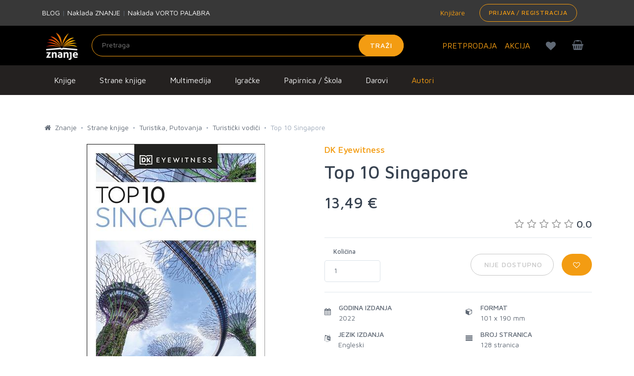

--- FILE ---
content_type: text/html; charset=utf-8
request_url: https://www.google.com/recaptcha/api2/anchor?ar=1&k=6LdUT3ooAAAAAFGUkWvjIv4imTFf82-Hrm0xfgj1&co=aHR0cHM6Ly96bmFuamUuaHI6NDQz&hl=en&v=PoyoqOPhxBO7pBk68S4YbpHZ&size=invisible&sa=submit&anchor-ms=20000&execute-ms=30000&cb=vnpgkxqqb7mj
body_size: 48493
content:
<!DOCTYPE HTML><html dir="ltr" lang="en"><head><meta http-equiv="Content-Type" content="text/html; charset=UTF-8">
<meta http-equiv="X-UA-Compatible" content="IE=edge">
<title>reCAPTCHA</title>
<style type="text/css">
/* cyrillic-ext */
@font-face {
  font-family: 'Roboto';
  font-style: normal;
  font-weight: 400;
  font-stretch: 100%;
  src: url(//fonts.gstatic.com/s/roboto/v48/KFO7CnqEu92Fr1ME7kSn66aGLdTylUAMa3GUBHMdazTgWw.woff2) format('woff2');
  unicode-range: U+0460-052F, U+1C80-1C8A, U+20B4, U+2DE0-2DFF, U+A640-A69F, U+FE2E-FE2F;
}
/* cyrillic */
@font-face {
  font-family: 'Roboto';
  font-style: normal;
  font-weight: 400;
  font-stretch: 100%;
  src: url(//fonts.gstatic.com/s/roboto/v48/KFO7CnqEu92Fr1ME7kSn66aGLdTylUAMa3iUBHMdazTgWw.woff2) format('woff2');
  unicode-range: U+0301, U+0400-045F, U+0490-0491, U+04B0-04B1, U+2116;
}
/* greek-ext */
@font-face {
  font-family: 'Roboto';
  font-style: normal;
  font-weight: 400;
  font-stretch: 100%;
  src: url(//fonts.gstatic.com/s/roboto/v48/KFO7CnqEu92Fr1ME7kSn66aGLdTylUAMa3CUBHMdazTgWw.woff2) format('woff2');
  unicode-range: U+1F00-1FFF;
}
/* greek */
@font-face {
  font-family: 'Roboto';
  font-style: normal;
  font-weight: 400;
  font-stretch: 100%;
  src: url(//fonts.gstatic.com/s/roboto/v48/KFO7CnqEu92Fr1ME7kSn66aGLdTylUAMa3-UBHMdazTgWw.woff2) format('woff2');
  unicode-range: U+0370-0377, U+037A-037F, U+0384-038A, U+038C, U+038E-03A1, U+03A3-03FF;
}
/* math */
@font-face {
  font-family: 'Roboto';
  font-style: normal;
  font-weight: 400;
  font-stretch: 100%;
  src: url(//fonts.gstatic.com/s/roboto/v48/KFO7CnqEu92Fr1ME7kSn66aGLdTylUAMawCUBHMdazTgWw.woff2) format('woff2');
  unicode-range: U+0302-0303, U+0305, U+0307-0308, U+0310, U+0312, U+0315, U+031A, U+0326-0327, U+032C, U+032F-0330, U+0332-0333, U+0338, U+033A, U+0346, U+034D, U+0391-03A1, U+03A3-03A9, U+03B1-03C9, U+03D1, U+03D5-03D6, U+03F0-03F1, U+03F4-03F5, U+2016-2017, U+2034-2038, U+203C, U+2040, U+2043, U+2047, U+2050, U+2057, U+205F, U+2070-2071, U+2074-208E, U+2090-209C, U+20D0-20DC, U+20E1, U+20E5-20EF, U+2100-2112, U+2114-2115, U+2117-2121, U+2123-214F, U+2190, U+2192, U+2194-21AE, U+21B0-21E5, U+21F1-21F2, U+21F4-2211, U+2213-2214, U+2216-22FF, U+2308-230B, U+2310, U+2319, U+231C-2321, U+2336-237A, U+237C, U+2395, U+239B-23B7, U+23D0, U+23DC-23E1, U+2474-2475, U+25AF, U+25B3, U+25B7, U+25BD, U+25C1, U+25CA, U+25CC, U+25FB, U+266D-266F, U+27C0-27FF, U+2900-2AFF, U+2B0E-2B11, U+2B30-2B4C, U+2BFE, U+3030, U+FF5B, U+FF5D, U+1D400-1D7FF, U+1EE00-1EEFF;
}
/* symbols */
@font-face {
  font-family: 'Roboto';
  font-style: normal;
  font-weight: 400;
  font-stretch: 100%;
  src: url(//fonts.gstatic.com/s/roboto/v48/KFO7CnqEu92Fr1ME7kSn66aGLdTylUAMaxKUBHMdazTgWw.woff2) format('woff2');
  unicode-range: U+0001-000C, U+000E-001F, U+007F-009F, U+20DD-20E0, U+20E2-20E4, U+2150-218F, U+2190, U+2192, U+2194-2199, U+21AF, U+21E6-21F0, U+21F3, U+2218-2219, U+2299, U+22C4-22C6, U+2300-243F, U+2440-244A, U+2460-24FF, U+25A0-27BF, U+2800-28FF, U+2921-2922, U+2981, U+29BF, U+29EB, U+2B00-2BFF, U+4DC0-4DFF, U+FFF9-FFFB, U+10140-1018E, U+10190-1019C, U+101A0, U+101D0-101FD, U+102E0-102FB, U+10E60-10E7E, U+1D2C0-1D2D3, U+1D2E0-1D37F, U+1F000-1F0FF, U+1F100-1F1AD, U+1F1E6-1F1FF, U+1F30D-1F30F, U+1F315, U+1F31C, U+1F31E, U+1F320-1F32C, U+1F336, U+1F378, U+1F37D, U+1F382, U+1F393-1F39F, U+1F3A7-1F3A8, U+1F3AC-1F3AF, U+1F3C2, U+1F3C4-1F3C6, U+1F3CA-1F3CE, U+1F3D4-1F3E0, U+1F3ED, U+1F3F1-1F3F3, U+1F3F5-1F3F7, U+1F408, U+1F415, U+1F41F, U+1F426, U+1F43F, U+1F441-1F442, U+1F444, U+1F446-1F449, U+1F44C-1F44E, U+1F453, U+1F46A, U+1F47D, U+1F4A3, U+1F4B0, U+1F4B3, U+1F4B9, U+1F4BB, U+1F4BF, U+1F4C8-1F4CB, U+1F4D6, U+1F4DA, U+1F4DF, U+1F4E3-1F4E6, U+1F4EA-1F4ED, U+1F4F7, U+1F4F9-1F4FB, U+1F4FD-1F4FE, U+1F503, U+1F507-1F50B, U+1F50D, U+1F512-1F513, U+1F53E-1F54A, U+1F54F-1F5FA, U+1F610, U+1F650-1F67F, U+1F687, U+1F68D, U+1F691, U+1F694, U+1F698, U+1F6AD, U+1F6B2, U+1F6B9-1F6BA, U+1F6BC, U+1F6C6-1F6CF, U+1F6D3-1F6D7, U+1F6E0-1F6EA, U+1F6F0-1F6F3, U+1F6F7-1F6FC, U+1F700-1F7FF, U+1F800-1F80B, U+1F810-1F847, U+1F850-1F859, U+1F860-1F887, U+1F890-1F8AD, U+1F8B0-1F8BB, U+1F8C0-1F8C1, U+1F900-1F90B, U+1F93B, U+1F946, U+1F984, U+1F996, U+1F9E9, U+1FA00-1FA6F, U+1FA70-1FA7C, U+1FA80-1FA89, U+1FA8F-1FAC6, U+1FACE-1FADC, U+1FADF-1FAE9, U+1FAF0-1FAF8, U+1FB00-1FBFF;
}
/* vietnamese */
@font-face {
  font-family: 'Roboto';
  font-style: normal;
  font-weight: 400;
  font-stretch: 100%;
  src: url(//fonts.gstatic.com/s/roboto/v48/KFO7CnqEu92Fr1ME7kSn66aGLdTylUAMa3OUBHMdazTgWw.woff2) format('woff2');
  unicode-range: U+0102-0103, U+0110-0111, U+0128-0129, U+0168-0169, U+01A0-01A1, U+01AF-01B0, U+0300-0301, U+0303-0304, U+0308-0309, U+0323, U+0329, U+1EA0-1EF9, U+20AB;
}
/* latin-ext */
@font-face {
  font-family: 'Roboto';
  font-style: normal;
  font-weight: 400;
  font-stretch: 100%;
  src: url(//fonts.gstatic.com/s/roboto/v48/KFO7CnqEu92Fr1ME7kSn66aGLdTylUAMa3KUBHMdazTgWw.woff2) format('woff2');
  unicode-range: U+0100-02BA, U+02BD-02C5, U+02C7-02CC, U+02CE-02D7, U+02DD-02FF, U+0304, U+0308, U+0329, U+1D00-1DBF, U+1E00-1E9F, U+1EF2-1EFF, U+2020, U+20A0-20AB, U+20AD-20C0, U+2113, U+2C60-2C7F, U+A720-A7FF;
}
/* latin */
@font-face {
  font-family: 'Roboto';
  font-style: normal;
  font-weight: 400;
  font-stretch: 100%;
  src: url(//fonts.gstatic.com/s/roboto/v48/KFO7CnqEu92Fr1ME7kSn66aGLdTylUAMa3yUBHMdazQ.woff2) format('woff2');
  unicode-range: U+0000-00FF, U+0131, U+0152-0153, U+02BB-02BC, U+02C6, U+02DA, U+02DC, U+0304, U+0308, U+0329, U+2000-206F, U+20AC, U+2122, U+2191, U+2193, U+2212, U+2215, U+FEFF, U+FFFD;
}
/* cyrillic-ext */
@font-face {
  font-family: 'Roboto';
  font-style: normal;
  font-weight: 500;
  font-stretch: 100%;
  src: url(//fonts.gstatic.com/s/roboto/v48/KFO7CnqEu92Fr1ME7kSn66aGLdTylUAMa3GUBHMdazTgWw.woff2) format('woff2');
  unicode-range: U+0460-052F, U+1C80-1C8A, U+20B4, U+2DE0-2DFF, U+A640-A69F, U+FE2E-FE2F;
}
/* cyrillic */
@font-face {
  font-family: 'Roboto';
  font-style: normal;
  font-weight: 500;
  font-stretch: 100%;
  src: url(//fonts.gstatic.com/s/roboto/v48/KFO7CnqEu92Fr1ME7kSn66aGLdTylUAMa3iUBHMdazTgWw.woff2) format('woff2');
  unicode-range: U+0301, U+0400-045F, U+0490-0491, U+04B0-04B1, U+2116;
}
/* greek-ext */
@font-face {
  font-family: 'Roboto';
  font-style: normal;
  font-weight: 500;
  font-stretch: 100%;
  src: url(//fonts.gstatic.com/s/roboto/v48/KFO7CnqEu92Fr1ME7kSn66aGLdTylUAMa3CUBHMdazTgWw.woff2) format('woff2');
  unicode-range: U+1F00-1FFF;
}
/* greek */
@font-face {
  font-family: 'Roboto';
  font-style: normal;
  font-weight: 500;
  font-stretch: 100%;
  src: url(//fonts.gstatic.com/s/roboto/v48/KFO7CnqEu92Fr1ME7kSn66aGLdTylUAMa3-UBHMdazTgWw.woff2) format('woff2');
  unicode-range: U+0370-0377, U+037A-037F, U+0384-038A, U+038C, U+038E-03A1, U+03A3-03FF;
}
/* math */
@font-face {
  font-family: 'Roboto';
  font-style: normal;
  font-weight: 500;
  font-stretch: 100%;
  src: url(//fonts.gstatic.com/s/roboto/v48/KFO7CnqEu92Fr1ME7kSn66aGLdTylUAMawCUBHMdazTgWw.woff2) format('woff2');
  unicode-range: U+0302-0303, U+0305, U+0307-0308, U+0310, U+0312, U+0315, U+031A, U+0326-0327, U+032C, U+032F-0330, U+0332-0333, U+0338, U+033A, U+0346, U+034D, U+0391-03A1, U+03A3-03A9, U+03B1-03C9, U+03D1, U+03D5-03D6, U+03F0-03F1, U+03F4-03F5, U+2016-2017, U+2034-2038, U+203C, U+2040, U+2043, U+2047, U+2050, U+2057, U+205F, U+2070-2071, U+2074-208E, U+2090-209C, U+20D0-20DC, U+20E1, U+20E5-20EF, U+2100-2112, U+2114-2115, U+2117-2121, U+2123-214F, U+2190, U+2192, U+2194-21AE, U+21B0-21E5, U+21F1-21F2, U+21F4-2211, U+2213-2214, U+2216-22FF, U+2308-230B, U+2310, U+2319, U+231C-2321, U+2336-237A, U+237C, U+2395, U+239B-23B7, U+23D0, U+23DC-23E1, U+2474-2475, U+25AF, U+25B3, U+25B7, U+25BD, U+25C1, U+25CA, U+25CC, U+25FB, U+266D-266F, U+27C0-27FF, U+2900-2AFF, U+2B0E-2B11, U+2B30-2B4C, U+2BFE, U+3030, U+FF5B, U+FF5D, U+1D400-1D7FF, U+1EE00-1EEFF;
}
/* symbols */
@font-face {
  font-family: 'Roboto';
  font-style: normal;
  font-weight: 500;
  font-stretch: 100%;
  src: url(//fonts.gstatic.com/s/roboto/v48/KFO7CnqEu92Fr1ME7kSn66aGLdTylUAMaxKUBHMdazTgWw.woff2) format('woff2');
  unicode-range: U+0001-000C, U+000E-001F, U+007F-009F, U+20DD-20E0, U+20E2-20E4, U+2150-218F, U+2190, U+2192, U+2194-2199, U+21AF, U+21E6-21F0, U+21F3, U+2218-2219, U+2299, U+22C4-22C6, U+2300-243F, U+2440-244A, U+2460-24FF, U+25A0-27BF, U+2800-28FF, U+2921-2922, U+2981, U+29BF, U+29EB, U+2B00-2BFF, U+4DC0-4DFF, U+FFF9-FFFB, U+10140-1018E, U+10190-1019C, U+101A0, U+101D0-101FD, U+102E0-102FB, U+10E60-10E7E, U+1D2C0-1D2D3, U+1D2E0-1D37F, U+1F000-1F0FF, U+1F100-1F1AD, U+1F1E6-1F1FF, U+1F30D-1F30F, U+1F315, U+1F31C, U+1F31E, U+1F320-1F32C, U+1F336, U+1F378, U+1F37D, U+1F382, U+1F393-1F39F, U+1F3A7-1F3A8, U+1F3AC-1F3AF, U+1F3C2, U+1F3C4-1F3C6, U+1F3CA-1F3CE, U+1F3D4-1F3E0, U+1F3ED, U+1F3F1-1F3F3, U+1F3F5-1F3F7, U+1F408, U+1F415, U+1F41F, U+1F426, U+1F43F, U+1F441-1F442, U+1F444, U+1F446-1F449, U+1F44C-1F44E, U+1F453, U+1F46A, U+1F47D, U+1F4A3, U+1F4B0, U+1F4B3, U+1F4B9, U+1F4BB, U+1F4BF, U+1F4C8-1F4CB, U+1F4D6, U+1F4DA, U+1F4DF, U+1F4E3-1F4E6, U+1F4EA-1F4ED, U+1F4F7, U+1F4F9-1F4FB, U+1F4FD-1F4FE, U+1F503, U+1F507-1F50B, U+1F50D, U+1F512-1F513, U+1F53E-1F54A, U+1F54F-1F5FA, U+1F610, U+1F650-1F67F, U+1F687, U+1F68D, U+1F691, U+1F694, U+1F698, U+1F6AD, U+1F6B2, U+1F6B9-1F6BA, U+1F6BC, U+1F6C6-1F6CF, U+1F6D3-1F6D7, U+1F6E0-1F6EA, U+1F6F0-1F6F3, U+1F6F7-1F6FC, U+1F700-1F7FF, U+1F800-1F80B, U+1F810-1F847, U+1F850-1F859, U+1F860-1F887, U+1F890-1F8AD, U+1F8B0-1F8BB, U+1F8C0-1F8C1, U+1F900-1F90B, U+1F93B, U+1F946, U+1F984, U+1F996, U+1F9E9, U+1FA00-1FA6F, U+1FA70-1FA7C, U+1FA80-1FA89, U+1FA8F-1FAC6, U+1FACE-1FADC, U+1FADF-1FAE9, U+1FAF0-1FAF8, U+1FB00-1FBFF;
}
/* vietnamese */
@font-face {
  font-family: 'Roboto';
  font-style: normal;
  font-weight: 500;
  font-stretch: 100%;
  src: url(//fonts.gstatic.com/s/roboto/v48/KFO7CnqEu92Fr1ME7kSn66aGLdTylUAMa3OUBHMdazTgWw.woff2) format('woff2');
  unicode-range: U+0102-0103, U+0110-0111, U+0128-0129, U+0168-0169, U+01A0-01A1, U+01AF-01B0, U+0300-0301, U+0303-0304, U+0308-0309, U+0323, U+0329, U+1EA0-1EF9, U+20AB;
}
/* latin-ext */
@font-face {
  font-family: 'Roboto';
  font-style: normal;
  font-weight: 500;
  font-stretch: 100%;
  src: url(//fonts.gstatic.com/s/roboto/v48/KFO7CnqEu92Fr1ME7kSn66aGLdTylUAMa3KUBHMdazTgWw.woff2) format('woff2');
  unicode-range: U+0100-02BA, U+02BD-02C5, U+02C7-02CC, U+02CE-02D7, U+02DD-02FF, U+0304, U+0308, U+0329, U+1D00-1DBF, U+1E00-1E9F, U+1EF2-1EFF, U+2020, U+20A0-20AB, U+20AD-20C0, U+2113, U+2C60-2C7F, U+A720-A7FF;
}
/* latin */
@font-face {
  font-family: 'Roboto';
  font-style: normal;
  font-weight: 500;
  font-stretch: 100%;
  src: url(//fonts.gstatic.com/s/roboto/v48/KFO7CnqEu92Fr1ME7kSn66aGLdTylUAMa3yUBHMdazQ.woff2) format('woff2');
  unicode-range: U+0000-00FF, U+0131, U+0152-0153, U+02BB-02BC, U+02C6, U+02DA, U+02DC, U+0304, U+0308, U+0329, U+2000-206F, U+20AC, U+2122, U+2191, U+2193, U+2212, U+2215, U+FEFF, U+FFFD;
}
/* cyrillic-ext */
@font-face {
  font-family: 'Roboto';
  font-style: normal;
  font-weight: 900;
  font-stretch: 100%;
  src: url(//fonts.gstatic.com/s/roboto/v48/KFO7CnqEu92Fr1ME7kSn66aGLdTylUAMa3GUBHMdazTgWw.woff2) format('woff2');
  unicode-range: U+0460-052F, U+1C80-1C8A, U+20B4, U+2DE0-2DFF, U+A640-A69F, U+FE2E-FE2F;
}
/* cyrillic */
@font-face {
  font-family: 'Roboto';
  font-style: normal;
  font-weight: 900;
  font-stretch: 100%;
  src: url(//fonts.gstatic.com/s/roboto/v48/KFO7CnqEu92Fr1ME7kSn66aGLdTylUAMa3iUBHMdazTgWw.woff2) format('woff2');
  unicode-range: U+0301, U+0400-045F, U+0490-0491, U+04B0-04B1, U+2116;
}
/* greek-ext */
@font-face {
  font-family: 'Roboto';
  font-style: normal;
  font-weight: 900;
  font-stretch: 100%;
  src: url(//fonts.gstatic.com/s/roboto/v48/KFO7CnqEu92Fr1ME7kSn66aGLdTylUAMa3CUBHMdazTgWw.woff2) format('woff2');
  unicode-range: U+1F00-1FFF;
}
/* greek */
@font-face {
  font-family: 'Roboto';
  font-style: normal;
  font-weight: 900;
  font-stretch: 100%;
  src: url(//fonts.gstatic.com/s/roboto/v48/KFO7CnqEu92Fr1ME7kSn66aGLdTylUAMa3-UBHMdazTgWw.woff2) format('woff2');
  unicode-range: U+0370-0377, U+037A-037F, U+0384-038A, U+038C, U+038E-03A1, U+03A3-03FF;
}
/* math */
@font-face {
  font-family: 'Roboto';
  font-style: normal;
  font-weight: 900;
  font-stretch: 100%;
  src: url(//fonts.gstatic.com/s/roboto/v48/KFO7CnqEu92Fr1ME7kSn66aGLdTylUAMawCUBHMdazTgWw.woff2) format('woff2');
  unicode-range: U+0302-0303, U+0305, U+0307-0308, U+0310, U+0312, U+0315, U+031A, U+0326-0327, U+032C, U+032F-0330, U+0332-0333, U+0338, U+033A, U+0346, U+034D, U+0391-03A1, U+03A3-03A9, U+03B1-03C9, U+03D1, U+03D5-03D6, U+03F0-03F1, U+03F4-03F5, U+2016-2017, U+2034-2038, U+203C, U+2040, U+2043, U+2047, U+2050, U+2057, U+205F, U+2070-2071, U+2074-208E, U+2090-209C, U+20D0-20DC, U+20E1, U+20E5-20EF, U+2100-2112, U+2114-2115, U+2117-2121, U+2123-214F, U+2190, U+2192, U+2194-21AE, U+21B0-21E5, U+21F1-21F2, U+21F4-2211, U+2213-2214, U+2216-22FF, U+2308-230B, U+2310, U+2319, U+231C-2321, U+2336-237A, U+237C, U+2395, U+239B-23B7, U+23D0, U+23DC-23E1, U+2474-2475, U+25AF, U+25B3, U+25B7, U+25BD, U+25C1, U+25CA, U+25CC, U+25FB, U+266D-266F, U+27C0-27FF, U+2900-2AFF, U+2B0E-2B11, U+2B30-2B4C, U+2BFE, U+3030, U+FF5B, U+FF5D, U+1D400-1D7FF, U+1EE00-1EEFF;
}
/* symbols */
@font-face {
  font-family: 'Roboto';
  font-style: normal;
  font-weight: 900;
  font-stretch: 100%;
  src: url(//fonts.gstatic.com/s/roboto/v48/KFO7CnqEu92Fr1ME7kSn66aGLdTylUAMaxKUBHMdazTgWw.woff2) format('woff2');
  unicode-range: U+0001-000C, U+000E-001F, U+007F-009F, U+20DD-20E0, U+20E2-20E4, U+2150-218F, U+2190, U+2192, U+2194-2199, U+21AF, U+21E6-21F0, U+21F3, U+2218-2219, U+2299, U+22C4-22C6, U+2300-243F, U+2440-244A, U+2460-24FF, U+25A0-27BF, U+2800-28FF, U+2921-2922, U+2981, U+29BF, U+29EB, U+2B00-2BFF, U+4DC0-4DFF, U+FFF9-FFFB, U+10140-1018E, U+10190-1019C, U+101A0, U+101D0-101FD, U+102E0-102FB, U+10E60-10E7E, U+1D2C0-1D2D3, U+1D2E0-1D37F, U+1F000-1F0FF, U+1F100-1F1AD, U+1F1E6-1F1FF, U+1F30D-1F30F, U+1F315, U+1F31C, U+1F31E, U+1F320-1F32C, U+1F336, U+1F378, U+1F37D, U+1F382, U+1F393-1F39F, U+1F3A7-1F3A8, U+1F3AC-1F3AF, U+1F3C2, U+1F3C4-1F3C6, U+1F3CA-1F3CE, U+1F3D4-1F3E0, U+1F3ED, U+1F3F1-1F3F3, U+1F3F5-1F3F7, U+1F408, U+1F415, U+1F41F, U+1F426, U+1F43F, U+1F441-1F442, U+1F444, U+1F446-1F449, U+1F44C-1F44E, U+1F453, U+1F46A, U+1F47D, U+1F4A3, U+1F4B0, U+1F4B3, U+1F4B9, U+1F4BB, U+1F4BF, U+1F4C8-1F4CB, U+1F4D6, U+1F4DA, U+1F4DF, U+1F4E3-1F4E6, U+1F4EA-1F4ED, U+1F4F7, U+1F4F9-1F4FB, U+1F4FD-1F4FE, U+1F503, U+1F507-1F50B, U+1F50D, U+1F512-1F513, U+1F53E-1F54A, U+1F54F-1F5FA, U+1F610, U+1F650-1F67F, U+1F687, U+1F68D, U+1F691, U+1F694, U+1F698, U+1F6AD, U+1F6B2, U+1F6B9-1F6BA, U+1F6BC, U+1F6C6-1F6CF, U+1F6D3-1F6D7, U+1F6E0-1F6EA, U+1F6F0-1F6F3, U+1F6F7-1F6FC, U+1F700-1F7FF, U+1F800-1F80B, U+1F810-1F847, U+1F850-1F859, U+1F860-1F887, U+1F890-1F8AD, U+1F8B0-1F8BB, U+1F8C0-1F8C1, U+1F900-1F90B, U+1F93B, U+1F946, U+1F984, U+1F996, U+1F9E9, U+1FA00-1FA6F, U+1FA70-1FA7C, U+1FA80-1FA89, U+1FA8F-1FAC6, U+1FACE-1FADC, U+1FADF-1FAE9, U+1FAF0-1FAF8, U+1FB00-1FBFF;
}
/* vietnamese */
@font-face {
  font-family: 'Roboto';
  font-style: normal;
  font-weight: 900;
  font-stretch: 100%;
  src: url(//fonts.gstatic.com/s/roboto/v48/KFO7CnqEu92Fr1ME7kSn66aGLdTylUAMa3OUBHMdazTgWw.woff2) format('woff2');
  unicode-range: U+0102-0103, U+0110-0111, U+0128-0129, U+0168-0169, U+01A0-01A1, U+01AF-01B0, U+0300-0301, U+0303-0304, U+0308-0309, U+0323, U+0329, U+1EA0-1EF9, U+20AB;
}
/* latin-ext */
@font-face {
  font-family: 'Roboto';
  font-style: normal;
  font-weight: 900;
  font-stretch: 100%;
  src: url(//fonts.gstatic.com/s/roboto/v48/KFO7CnqEu92Fr1ME7kSn66aGLdTylUAMa3KUBHMdazTgWw.woff2) format('woff2');
  unicode-range: U+0100-02BA, U+02BD-02C5, U+02C7-02CC, U+02CE-02D7, U+02DD-02FF, U+0304, U+0308, U+0329, U+1D00-1DBF, U+1E00-1E9F, U+1EF2-1EFF, U+2020, U+20A0-20AB, U+20AD-20C0, U+2113, U+2C60-2C7F, U+A720-A7FF;
}
/* latin */
@font-face {
  font-family: 'Roboto';
  font-style: normal;
  font-weight: 900;
  font-stretch: 100%;
  src: url(//fonts.gstatic.com/s/roboto/v48/KFO7CnqEu92Fr1ME7kSn66aGLdTylUAMa3yUBHMdazQ.woff2) format('woff2');
  unicode-range: U+0000-00FF, U+0131, U+0152-0153, U+02BB-02BC, U+02C6, U+02DA, U+02DC, U+0304, U+0308, U+0329, U+2000-206F, U+20AC, U+2122, U+2191, U+2193, U+2212, U+2215, U+FEFF, U+FFFD;
}

</style>
<link rel="stylesheet" type="text/css" href="https://www.gstatic.com/recaptcha/releases/PoyoqOPhxBO7pBk68S4YbpHZ/styles__ltr.css">
<script nonce="Sa-WXhsQmh46-1lJiGDrKg" type="text/javascript">window['__recaptcha_api'] = 'https://www.google.com/recaptcha/api2/';</script>
<script type="text/javascript" src="https://www.gstatic.com/recaptcha/releases/PoyoqOPhxBO7pBk68S4YbpHZ/recaptcha__en.js" nonce="Sa-WXhsQmh46-1lJiGDrKg">
      
    </script></head>
<body><div id="rc-anchor-alert" class="rc-anchor-alert"></div>
<input type="hidden" id="recaptcha-token" value="[base64]">
<script type="text/javascript" nonce="Sa-WXhsQmh46-1lJiGDrKg">
      recaptcha.anchor.Main.init("[\x22ainput\x22,[\x22bgdata\x22,\x22\x22,\[base64]/[base64]/[base64]/[base64]/cjw8ejpyPj4+eil9Y2F0Y2gobCl7dGhyb3cgbDt9fSxIPWZ1bmN0aW9uKHcsdCx6KXtpZih3PT0xOTR8fHc9PTIwOCl0LnZbd10/dC52W3ddLmNvbmNhdCh6KTp0LnZbd109b2Yoeix0KTtlbHNle2lmKHQuYkImJnchPTMxNylyZXR1cm47dz09NjZ8fHc9PTEyMnx8dz09NDcwfHx3PT00NHx8dz09NDE2fHx3PT0zOTd8fHc9PTQyMXx8dz09Njh8fHc9PTcwfHx3PT0xODQ/[base64]/[base64]/[base64]/bmV3IGRbVl0oSlswXSk6cD09Mj9uZXcgZFtWXShKWzBdLEpbMV0pOnA9PTM/bmV3IGRbVl0oSlswXSxKWzFdLEpbMl0pOnA9PTQ/[base64]/[base64]/[base64]/[base64]\x22,\[base64]\\u003d\x22,\[base64]/[base64]/woXCrXzDgMKqJXjCmcK+wqE5wprCkx/DjSU/w5IHIsKVwqQvwp44MGHCr8KFw60nwoLDiDnCiktIBlHDisOmNwomwoc6wqFXVSTDjjfDjsKJw64dw7fDn0wfw5E2woxjKGfCj8KLwp4YwokawqBKw59Dw5J+wrs/[base64]/ChEfDocO2cGV5w4LDh8Oaw6cCwr/Ds0/CqFPDv1jDuFZwCCDCssKAwqp4KMKFOSp1w4o+w60uwpbDnycxNsKTw6HDucK2wo3DiMKdYMK3HcO/LcOCasKIQcKPw7jCisOvZsOcPGptwr7CkMKTM8KBYsOTZxHDoCXCj8K6wqfDqcOIPzJzw4fDmMOkwop6w7jCrMOmwq/Dp8K7CG3CnlPCoSnDj2rCm8KaBXDDvl4tZcO3w5c8IsOBasOTw7cbw6nDmH/ChTcRw5LCrcOiw5cHBcK+EjUdGsOKBX7CpBTDuMOwQw0uJ8KLbTgDwqNJe07Dv3ooHFvCk8OowognZWzCuWTCnmrDgXU5w5APw6/DrMK0wrHCgsKHw4XDk2LCrcKCBWXCicO+E8KJwo97MMKsOcO8w7MHw4QeAirDoCHDjHQJSMKJJnzCnR3DkUEyQz5Gw70vw6NiwqY8w6PDiWrDjsOPw4w3XsOWC07CqgcKwq3DoMOdXH9FMMKhO8O8WzPDh8KDUjJ2w6Y7IcKgZMKrIlxMNsO/w67Di1hrw6gowqrCkSTDoRXCjw4Xa23Du8OPwr/CrcOIWUTCn8OXSAIqQXslw4zCuMKZa8KzLmjCsMOqAgJGX3kcw6YTUsKJwp/[base64]/DhcKZw7dRWSg1SsKuBiVSJAdwwqHCrsOoRmlQFSBjD8O+wrBCw7ZKw6Acwp4Nw7zCsUwUCsOYw6UGBcOOwpbDhAc+w4bDiVbCosKNcRnCocOMVxAwwrFww7Vew6RZHcKZbsO+KXHCiMOiNsKQeAQjdMOTwq0fw4xTHcOYR0NqwrnCr0ZxHsKdEQjDjWbDrMOew6/Cl3geZMOEAMKLHiXDv8OJGzjCt8OjQUrDk8OOd3fDrsOfeB3Cl1TDvBzClkjDm03DomJywpDCnMK8UMK/wr5gwqh/wpfDv8K/H0AKJz1Zw4DDucOEw5dfwpDCk0fDgwQvPhnDmcK3c0PDscKTMB/DhsKbYAjDlw7Dn8KVEC/[base64]/DjyYFSlrDu8K6T8O+w6jCgwg2w7EiwoJPwrfDr2AcwqbCtMK+w54lwo/DrcOaw5MMUMOOwqDDgjwHTsKXHsOOWAsxw7x8W2LDkMKoTsOMw7sJTsOQQ1fDvhPCsMK8wqjDgsOiwptzf8Kca8KYw5PDvMKMw7Y7w4XDnxbCrcKSw7svTXtSMglUwo/[base64]/[base64]/DuMOWw7vDrRLDisKhw63CgMKBwosgTMKoAUrDu8KrU8KHRcOYw5LDvzlKwpdfwrwkTcKqBhLDjMOLw6nCs2bDg8O5wo/Cn8O8bSYxw5LCmsKowrDCl0Nnw7xRUcKkw78hAMO4wo99wp5jWmB2VnLDugJRQHBsw789wpPDtMKww5bDnhdew45qwrUdJ1khwozDj8O/WMOQWcOufMKvdF4uwoRlw4jDo1fDjHnDqWsjeMK8wqN0AcKdwqt6woXDnE/Du0Exwo/DhsKow4/[base64]/DpxpXU8OOWCfDqsOlwoV8PCxKwpEZwqEsJH7ChsKCfl9kGTYfwqHDs8OQAyTCsFfDlXleaMOFWMKpw50AwojCosOxw6HCvcOKw4MzP8K0wo5OOsOdwrXCqF3CqMOpwr3CnGdXw6XCjULClRPCgcO0XTTDsGRiw6TChU8Wwp/DvsKjw7rDuy3DosO8w5ZfwpbDo3HCp8KnAw44w6PDoh3Dj8KFccKFRsOBFxrDqGJVLcOJf8ONIEvDocKaw49zJ0rDsF4KGcKZw7XDt8KvHMOnZ8OhM8Kzw4nCvk/DphrDkcKFXsKcwqYiwrbDtBZXU0/[base64]/Dq8O8wqnCosK6w6xgOhLDqsKqw5/[base64]/w7BBaXwcwp1wwoAYwocrFMKKdSbDqMOcWhbDs27CtzTDh8KdSTgfw5LCtsOqDx7DscKMWMKTwpYaUcKEw7wrbDtiRSUewonCt8OHVsKLw4TCjsO0UsOXw4xtdMO6P0/Coz7Dr2XCmsOMwqTChwo/woBiCMKCHcKPOsK8Q8OrcynDj8O8wqgmEDvCsA9EwqzDkzJDw7MYbVNrwq1ww7lIwq3Dg8OZbMO3ZR4DwqkjTcO/w53Cg8OpczvCsms7wqU1w6vDjsKcFmrCk8K/e3bCvsO1w6HDqsO8wqPCqMK5TcKXGEHDtMOOCcKxw5VlXUDDjcKzwqUKScOqwp/DuUBUZsOwXsOjwrfCpMONAn/CpsK3EsKBw7TDkQnCmC/Dv8OIGAcZwrjCq8OnZiZJw5Jowq8vKcOFwqh4C8KPwpzDiD7CugsxPcKLw7vCiwdow6XCrAMhw45tw4AMw6YvCg3DiwfCsQDDh8OFQ8OWEsKgw6vDhMKhwqMewo7DrMK0OcOXw4Mbw7t/Uzk3Hh82wrHDh8KAJh/DncObcsKMVsOfHnXCtcKywofDg1NvVxnDv8OOesOvwoc/X2/DoRlRwr3DqSXCp2zDlsONbMOBTUTDqz7CuRLClcOKw4nCrMOQwpPDqj48wrHDrsKYOcO5w4xXfsKCc8Kyw4MYAMKJwoRvd8Kawq3CkDYMFDnCr8O1ZipTw65Ow5/ChsKmY8KYwrhawrLCrMOQFCQmCcKGNcK4wovCsVTCrcKLw6TCusOUNMODwrLDt8KNEyXCjcOiFMORwqsoEQ8pRcOfw7RWf8OrwrXClQXDpcK/[base64]/wo8OwoXDssKYwqvCplMYwp0gw7nCim7DhDYIEhFaC8O6wprDi8ObLcORfcOQZMKOcD50URxkK8KTw7hOSiTDlcK8wojCtWI5w4vChlBUBMKTQgrDtcOEw5LDosOAbAR/P8KjdF3CmS0tw47CtcKcLcOawonDqFjCsVbDrjTCjwDCjcKkw5/DtMKjw4M1w77Dh1bClsKdIANBwqMAwo3DusK0wqPCh8OHwqtqw4TDgMKfIxHDoEvCqQ5dHcOAAcKHE34lNRDDhQJlw5svw7HDklQOw5IqwpFsWQjDjsK/w5jDvMOkUsK/TMOYSgLDnm7ClxTCu8OQKifCrcODD2wiwpPClzfCpsKnwo7DnCrClyMgwqdVRMOcMAk8woUJPiTCn8O8w6piw5YpQS/[base64]/DicK2QsKmwq7DgCJhZznDm8OYw4DDqiTDh8O+PMOeNsOhRjvDhsOEwoXClcOowp7Dt8KPAifDgx4/wpAFasKfBMK5TAHCjHcEax5XwoHCuUpdTTBGI8KMKcKDw7sxwrJUOcOwIBjDuX/DgcKdYU7DpBBDBcKnwqPCqGrDlcKyw6JFeELCjsOgwqbDiFtyw6vDtVrDhcO1w5LCqXnDmVfDksKfw5JdB8OAMMKtw7x9ZXTCgA0KRcOtwpIPwovDkl3Dt2XDusKAwr/DhBfCssKhw4fCtMKqRXoQDcKhwrrCncOSZljChF/Ct8KfeGrClcKyCcO/[base64]/[base64]/DnSluw43DlMK5Rg/DuT8OBsKpwqjDokrCh8O5woZDwrxnHkUzAHlRw5DCscKkwrNEFULDijfDq8OFwrfDvy7DuMO2BDzDocKnOMOSQ8K2w7vCrw3CscKIwp/DqznDhcO3w6HDkMOBw65VwqV0OcOdTXLCpMKUwp/ClkDCpcOJw7zCojwdOcOpwqjDkwnCmiDCisKwPmTDpxTCi8OMfmnCvngJRcKEwqTDnxM9XBPCrcKsw5guV1kewq/[base64]/Dl04vIkfDjcKlwo/[base64]/DqkhBN8Oyw7zDi8Ojw6rCvcKswpPDsR0qw7/ChcOHw4UlVsKnwrIiw5fDoFPDhMK3wqrCjCQUw5dQw7rCtCDCgMKyw7o+e8OywqbDu8OjciHCsBFew6rDoG5aVsOLwpUbdlzDisKeQHvCtcO/XsKMFsOTQ8KBGHDCrcOLw53CiMKow77CtTZOw5A4wo5Xw4Q9EsKdwpswDF/CpsOjalvCiBUMDSIcEQLDvMKnwpnCsMOAwp7Ds0/DuQpCMR3CrUpVM8K+w67DksOzwpDDmsOUJcO1QWzDscKCw5ALw6ZWFMK7fsKcS8K5wptGDgNgN8KfQcOQwrTDh1sMNyzDi8O+Ox5lUsKUZ8OXICRRHsKmwqVMw6dkO2XCqFs8wprDumVQXT0Dw7HCicKAw5daV3XDmsO6w7QPSFUKw5YYw40sB8K/SHHChMOXwrbDiAwpWMKRwrYiwpFAScKNG8O0woxKKGMhMMK0wr3CjArCgVEJwpV/wo3CvsKcw5g9Z1XCsTBSwpYiwqvDlcKEO0UtwpHCqGo9ChpXw7vChMKtNMOXw5DDlcO0wqjDkMKjwr8ewqZHNyRZYMOYwp7DlTcYw7rDrMK2Q8KYw6XDhMKIw5LDgcOMwqLCrcKFwpTClFLDuCnCqsKOwqNDf8O8wrIwN2bDvyMvGy/DkcOvVcKKSsOFw6DDo2tCZMKbcnDCk8KcT8O5wrJpwoNYw69fHMKHwpp7aMOcTBtDwr1Pw5XDjCfDiW9oLl/Cs2nDrBJow6kSw7rCqHgUwq3DpMKmwqE6OF7DpEjDtsOgMmLCisOxwrYLDMODwpbDpTU8w7Qww6fCjMORw5Ylw4hTB0zClCt9w6B/wrrCi8KBCnjCo1waO0zCiMOtwphxw5TCnAPDkcOQw7nCgcKjCU8owrJgw68uOcOCSsKvw5LChsOFwrnCrMO8w7gffULCkyQWBD4Zw6xcKMOGwqdzwpQRwo7DhMO2McOPLDnDhWHDgG/Dv8OHf0hNw6PCkMOpfX7DkmEawozCmsKsw5XDuHc/w6JnA27Cp8O8wqF2wolJwq4zwofCuDPDusO1eD3DuXMSNCPDj8OTw5nCncKDclVHwofDtMOzwr09w5c3w64EMiHDkxbDnsKswojClcKtw6oXwqvClU3Cv1NDw6fCqcKYCx9iw4JCw6/[base64]/wqzCqU/DtGzDjxDCs2M4w7/Cu2QMEcKHeS7DosOAX8K0wqrCvWkzBMKmZVvCj0vDoEwWw4Izw6rClT3ChWDCrn/DnVR/TMK3CsKFBMOcR17DrcOzwqpbw7PCjsO4wpnCu8KtwrfCoMOVw6vDm8Kqw45OdEBDFVHCrMKQSW4twpBjw4JzwrXDgjPCqsOBf07CozHDnnbCulI6YDfDnlFIVA5Hwrkfw5JhcxPDisK3w6/DtMOwTSFqw40BIsK2w7FOwoF8QsO9w7rCrhNnw5tVwo/CoXVpw6oswpHCsBjCjBjCuMOlwrvClsOOJsOmwrHDvEx5wrEcw5w6wqB3PMKGw5IVFxNqUhTDnm/CgcObw73CoUbDgcKTKHDDhcK6w4LCpsOLw5LCssK3w7Yxwo86wq8UaWVqwoI9woIsw7/Diw3CiiBHehAswqnDjmIuw7DDjsOYwo/DoAMHJcKcw64Ow6/Cu8OBZMOUBDnCkDvCo0/CuiUKw6FCwr3DryFAfMOKSsKkacKow5JWOUJGFBrDucOBU38zwqnCglTCnjfCmcOMTcODw54vw5VDwrR4w5XCkyPDmx9kakUqRFXDgjPCoRXCoCJmN8KSwrFLw7rCjXzCvcKXwrXDq8K/Y0vCu8Kiwr4kw7fCjMKjwqhXfsKVXcOFwpHCvMO+w4hsw5UFBsKEwq3CmsOvGcKVw6kRA8K/wohSQDfDrxTDg8KRasKzSsOYwqrDmDAKUsOUf8O4wqF8w7xvw65CwoJbc8OMXjHDgUZPw79APkJ8EF7ClcKdwpkjTsOPw6bDh8Ozw4pGfAJbL8O5w69Fw5wFDAQdY2HCl8KdKirDq8Onw4E0CTLCk8OvwqfCvinDty/[base64]/[base64]/[base64]/esKtIMOaX8KtfcO9dx7CvzJfXjh+wpzCusOBe8OQAjPDqcKbGsOzw6xsw4HCj3jCgMOgwpfDrhLCvsKSwpnDnEHDpXPCiMONw77DjsKeMsKFG8KEw7lqFsK5wqsxw4PCgsKUbcOJwrvDrFJQwqzDtA8ow4pqwqnCohY1woLDj8O/[base64]/cEkfw7bDsS7CvMK+w7UFwo9HOFDCjcORPsObejcaOcO9w6DCvm3DmnTCk8KBecK7w41/[base64]/CjV7CqsKcw6ZMwrbCs8Kaw4/ClMKRw7Q5wqXCoV5Ow6fCv8KPw4bChcOZw6/DnQMPwqZQw4TDmcOFworDkXjCkcOQwqseFSw4F1jDqC9hVzvDjTTDuiF+c8KFwo3DvGPChEdIGMKlw5xBLMKIH0DCmMKVwqJ/AcOEIxPCr8Ocw7/Dm8KMwo3CjRfCmVMEUxQqw7bDvcOrFcKJMGtcLMO/w6Fww4TCu8O8wq7Dq8O6wqvDo8K/[base64]/S8OXBMOzw7Q8W20laSlowqPCucKfa0tpQzTDnMK/wr0ew6/Coldcw6EEBU49C8O5wqZUN8KPZUJIwqXDssKwwq0Wwosxw40yXsOIw7PCscOhEsOvTFhMwpvChcO9wo/DvUnDtTnDmMKAVsO3B2kYw6LCqsKUwq4ECHh4wpzDjX/Ck8OSfsKPwqZMRz3CkBLCu2wJwqIRHQ5DwqBVw7zDn8KZQHHDt0rDvsOaThjDnxHDmcOcw65/wrHCr8OCE07Dkxs5HCzDicOdwpnDpsKJwq5nDcK5R8OXwq47CwgZIsKUw5gZwoVzF3RnDzA9IMOjw5MrIAk2BCvCrsOMHsK/wpPDvmbCvcKnaCDDriDChkkEa8O/w5klw4zCjcKgw5Jpw4xZw4UwNVpiHSErLEzCkcK2c8KhBi45U8OfwqMiYcOKwol9N8OUASQWwoFjI8O8wqTDusOceRdAwrRrwrfCrRPCpMKIw5o9YhzCmcOgw7fCqx43eMKxwpHDuHXDp8K4w6EMwpdbF1bChsKfwo/Dt37Ch8OCcMKfQlRGwqzCgmIvXDQ2wrV2w6jCv8Osw57Dq8OfwqPDjUXDhsKYw7Qawp4swoFDQcKZw5HCsx/ColTCukBLG8K2asO3e3liw5kfbsKbwrkHwpodcMOHw65Bw78DYcK9w4A/[base64]/ScO+w7nDgVRGMxLCsMKxw6DCscOPUANmEcK1IB8ewpV+wrzDpcOFwqPCtXXChE0Mw7h6I8KNe8OxZsKYwqsQw7nDuW0ew6JBw5jCksKaw4ghwp1qwobDtcK/RBAAwplsL8KTQ8OJeMOHYAHDkkspVcOiw4bCoMO9wrYuwqIHwrlrwqlPwqYWUXrDi0d7djjCnsKKwpUpN8OHwqMGw4/DjXPDph91w7nCiMO+wpt4w40UAsKDwpYkS1UUfcO6SE/DqybCtsO5woRdwoJsw6jClX3ClC4ufGQdDsOHw4PClcO/[base64]/woPConTDkcOjwoPDuArCjhjCsw8zw53CjhJ/w4LCrg/Dvm9kwq7DvFDDgsOLdlDCg8O4wq9sdMK0ZjEeNMKlw4RHw7vDhsK1w4nCrxBbcMOjw7XDs8KYwqJdwpgWQ8KTWVbDonDDvMKFwpHCmMKQw5VBwqbDimrCuWPCqsK6w5khbitEaXXCuWrCmC/ChMKLwqLCgsOlLsOhXsOtwrgvI8KOwo1Jw6VdwoNMwpZoOsOxw67Chz/DnsKpSXQTPcKzw5XDnz19wrVWZ8K1GcO3IjrChnRoLkvCqg1gw5EDVsKwC8OQwrjDvXXDnxrDmcK5asOLw7DDpmnCoF/Ds37CtzIZL8KiworDny0Bwqwcw7nCqXQDBWY2RwhFwqLCoCDDncOBCSPDosOdVjp3wrYtwqFew55/wpXDjnkOw6DDpkbChMOHDl3Cryw9wpzCiHIPZVTCvyMFM8OCMwDDg110w7zCqcKswrYSNlPCr3ZINsKoJcKswoHDvgTDu23Dt8OWB8KZw47CgsK4w6BFEFzDr8KgfsOiw5pfKsKew4w4wpTDmMKZBMKIwoYQw5s3PMOTeBLCvsO4wrJ3w4vCgsKWw5HDl8KxPQ/DmcONET/[base64]/CqMKzw6ZvMjNOeVsew4pvw7YQFMKhHSpDw6Y4w79PQDvDvsO5wpBhw4fCnEZ1QsOVWn5hd8ODw5TDo8K+PMKcAsO2ZMKjw7NIJXdewq4RIHXDjDTCvsKxw5AMwpwswqMdIFXCmMKkRxMbwrbDucKZw4MKw4zDkcOvw7VBcxwEw6cSwpjCj8KVesKLwo1LasK/wrsTfMOmw7xLM2/Cp0vCvH/[base64]/wopBLMOZHFUoP8OlHGrDlV8IZcOGLcKvwpI/McK+wq3CiwIjDn8Yw5oFwpHDjMKTwrvDt8K8Ry1OU8OKw5AawobChHtrfMKlwrTCpsO7Wx8LDcOuw61LwobCjsK/BGzCl27CpsKQw6Fuw7LDq8KLcMKuP0XDmsOfE1HCucO2wqrCg8Khwp9ow7nCuMKqZMKjUMKBRXbDocOzc8KvwrYxfw5uw63DncOWDkgXPcOjw4I8wprChcOZCsOyw4Euw51FTHRLw5V9w6dmbRxPw5QgwrLCoMKcwqTCqcOZD0rDinfDpsOQw701wo5JwqoAw4Y/w4JewrfCt8OfWcKRRcOGW0wFwrDDqMKzw7jDvcOlwpwsw4/Co8KkRQEDacK9J8OqQFIpwqPChcOVLsO3JW8aw6/[base64]/OcKbwpMXw6vDl8O5w6zDvcK6EnnDosONK0vDsMKyw7TCi8KcRkzCvcKUcMK4wq5zwqXCmsKOSCLCoWdaesKfwozCjlzCv3x3YH7DssO8dX7DulTCpMOuLAdiCn/DlRDCjcOUVxLDr0vDh8OWS8Ojw7I/w5rDoMO6wq1Qw7fDgw9uw6TCkjPCqTzDm8Okw5lAXA3CrcK8w7nCuBfDisKLEcOBwq86CcOqPE/ClsKkwpzCq0LDtwBGw4d8HlkhcAsFw58cwpPCs398JcKVw6xgb8Kcw6fCp8OlwprDjF8TwogXwrAFw7kzFyPDsydNEsKOwq7Cmy/Dl0Q+PhbDu8KkJMO+woHDq07Cgk9Rw6oVwqnCrR3DllzDgMOrAMO4w4luf0vDjsO0TMK8McKRQ8OqD8OtEcKtwr7CowZMwpBVXGV4wpVzwoNBaH0PWcKLMcO5wo/Ch8OtdgnClxx1I2PDgCjDrVLCvMKVP8KkX2vCgBt9M8OGwrLCmMObwqQ9S1p7wp4fUznCmURCwr18w7lcwojCvCLDhsO7w4fDvwzDoGhmwrXClcKYa8K2S2DDp8KUw44DwpvCn3InVcKGPcKjwrEFwq0DwpchXMKlZB5MwrjDicKmwrfClk/DtsOlw6QGw69hQ0E9w70lIjQZTsK9wqbChzPCvsOMX8OHwqgnw7DDlEZEwrPDuMOUwpxBGcOzQsKxwrdRw6XDp8KXLcO+BAkGw7QJwpTCtMOlI8OpwobCh8KkwpPCggkaGsKLw6IGP3tXw7zDrkzDoBTCl8KVblrCghTCm8KMGhd3IhUrQcOdw6Q7wr5bHi/Dj3Jzw6XCiip2woLCkxvDi8KUUyxBw5kUV1AWw5txdsKtTcKEwqVCOsOVFzTDrw1YOgTCkcKWNsKySlwwTwPCrcOwO0DCkV3Cj3/[base64]/[base64]/J2dyK8KmAsODC8ORScOyDmlvFjRcwocDDcOeYsKTTcO9wpTDmsOZwqIBwo3ChTsSw6s3w53CkMKkZsKoElgnw5zCuhgydEFdew8+w4YfV8Opw5LDn2fDmlHCihsmNsOOOsKPw6bDscK4WQ/[base64]/MMKlY8OGwplgKCXCrh0qw7stKMOJwrFYGkfClsOcwp84aGs1wrHCl2s5FVw2wrB7ScK0VMOKEUpaXcOCFh3DhVvCjRIGOBBxe8ORw77CgGl1w5YNWWwiwrMkR1HCjFbCvMOeRAJ4UsO1XsOHwocww7XCisOxYDN8w5LDng94wq0Fe8OoUE5jcDYEAsK2wprCg8Kkwo/[base64]/d8KpwqvDuGI2HTrCt8KNw6bDrgbDtMKHw4LCpwdEwpMaX8KMWlxYSsOkKMKiw4HCiCfCg38aA2rCn8KeOmQHVFk/w67Dh8OPCMO3w44Iw5gIGWskSMKFR8Kew6fDvsKJb8ORwo0Nw7/Dmw3DtcKqw6DDskE1w74Yw6zDj8OrAEQ2NMO+DcKhd8OnwrF2wq8sKAXChFslXMKBwoEtwoLDhwXCpQDDmSLCo8O9wqXCu8OSQCEdX8ONw5LDrsOJwpXCi8O3KG7Csk7DmcO9XsKuw55jwp3CrsOcwqZ8w75JXxEsw63CnsO+XcOSwpIdwovCimLDjT/DpcOEw6PDucKDJ8K6wr9pwoXCl8OOwqZWwrPDnnDDvCbDpE08worCiDfCuRJKC8KefsOYwoNLw5PDmMKzVcK8VQVWa8Ohw7nCq8OMw5HDrcK9w5vCi8OqGcKnSyLCq2rDoMObwonClMOIw7zCi8KPFcOew4MqUGMyHV3DqsOiBsOjwrB+w5Y/w6LCmMK+w68Ww6DDqcKVWMKUw6BPwrdgSsOmDhXCoW3DhkxNw6HDvcK/[base64]/OiTDp3B2cHQ3wpcsw5vDtRJpR8Oww6RnVMKlOyFyw7d/csK5wrgowol6Bj5oSsO6wpR7WmXCqcOhJMKSwrolFcOdw5grTmHClQLCizLDmDHDsGVow60pcMO3wpgLw4wxN0rCkMOJK8KVw63DjFHDtwR/w7rDh2/DvGDCq8O7w7XCpzcTfmjCqsOmwpVFwrhzJ8KdN0HCnMKCwq3DlB5ILl/DmcO8w6B/T1rCv8K4w7pbw6rDtcKNZyFHGMKmw7VIw6/DvsOqGMOXw4jChsKXw6Z+cEcywoLCsSDCp8KYwozCo8O4LsOMwqfDrSgww5XDsF0aw53Djn9rwo9ewpvDokJrwpM1w6TDk8OwVRPCtFvCoQLDtQskw6/CiVLDsBzCtkzCl8OswpbCkBxMWcO9wr3DvFNWw7XDjjbCpAPDkcOrb8KJXCzCisOdw4jCs3vDvTxwwoVtwpfDhcKNJMK5AMO/VcOJwplew5FXw54JwqQUwp/DlVHCiMO6wpnDqMKCwofDh8O8w6oReTvDtSJRwqoOK8O6wrhIf8OATzp9wrgTwqNUwqbDul7DhxfDpnTDvi84QxlUD8KzIE3Cv8O0w7khccOfX8O/woXCi0zCo8O0b8Kuw7UjwpATHSk8wpJpwqNtYsOEP8O1C3pbwrrDrcOlw5DClMOJFMOlw7vDlMO8QcK3HVbDmgLDlCzCjnPDm8Oiwr/[base64]/[base64]/DlMKDw6/DnMK6wph4w5LDgMO+TGUFwoTCvznCscKuwrd7GsO7wrLCrcKedAHCtMKMcVnDnGYdwq3CuwZbw4UTwo9zw4h/w4LCmsOQRMK4w5ddMzJjcMKtw6cIw59NfWRcNjTDoGrDtkdUw4vDrAZJMCAMw6gawovDtcKgN8OKw7bCpMK0H8KmasOPwrk5w53CmGZbwoZewpRoJsOKw47Ch8OiYl3CgcO/wqpYIMObwr3CjcKTJ8Okwqh5RW/DjV15w4/[base64]/Ch24VXRzCgMOGKh8Vw6xiZwzCvsOaw5bDomDCiMK9wq1+w4rDpcOnDcKqw6Aqw43CqcOrQ8K1B8Ofw4TCrz/[base64]/DpMK0wqhWwoTDvmEGwqLCqStQGcKVUsK4YVDCsmXDpMK2GMKNw63DosOdXcKKYcKZDjZ/w4dzwr7CkARPeMO+wrc5wp3CncKSTw/Dj8OJwpQlKmPDhwBXwrDDv0jDnsOlesKjd8OHesOQBTjDr04gDsKLYcOCwrDDo0V2KcOYw6BoHBrCuMOawo/[base64]/[base64]/[base64]/wqjChsKPw7LCv07DnMKJwrlbRy7CnMOaw7zCuFPDl8KkwozDhBjCrcK8esOhf3M2BH7DnhnCrMKAbsKAPMOBVk52aiFsw5stw6DCqsKMAcO6LsKFw6pRYSd5wqVNLiPDqjFednDDsj/Cu8KRwpvDpcO9w5BTLGrDlcKlw4fDlk01wowpCsKiw5nDmBrChj5WMsOWw79lGmckP8OaBMK3Iz7DtSPChSg6w73CpFxUw4/DsSZNw5rDrDYvSBQVFXrCgMK0VBV7WsKIYhAcwop+FwAfQHtbGVcCw4nDocO6wp/[base64]/CnMKmw7DCu23DvifDpsKAw4DCv3w4T8O2S8KobF1/ccOmw6ISw4cKQFnDnMODVhB/BsKawo7CsjZ6w6lAKmQ/bRPCgXrCpMO4w5HDqcOSQxHDnMKBwpHDtMKoEHR0I3/[base64]/CisOJw5UOw5g8ZMKaMcOTwpLCusKCRx9TYiLDsyjCvTDClsKTAMOiwrbCk8OmBSovMBXCmxQ5VCF2CsODw54uwrBkeFMfZcO/w4UrBMO2wqtnHcOvw44Uw6fCvX/CvwRYKMKswpfCn8KTw4DDv8OHw4HDrMKUw4bCt8Kaw4lRwplGJsO1RsKSw6NWw6TCtyNXEEwUdcOxASFTYMKDKjjDsDtiCFYiwp/Dg8O7w4XCqMKvUsOIIcOff00fw650woPDmnASQMOZdlPDtSnCssKSNkjCq8KmBcO9Xg9qHMOvB8ORGHTDuil5wpUdw5U/esO5w4nCg8OBwpHCp8OMw7c2woR+w4XCrV/Ck8OJwrrCtQTCmMOOwpkQZ8KJPTXCqcO/[base64]/CscOVQcKQYWXDoxDCrsOxDAvCuyTDm8K1S8K3NXsBen5rPmzCgsKvw7M1wrVQFSNHw6fCrMK6w4bDt8Kww7fCgA0PPMOpESXDg0xpw5HChMOPYMOowpXDhRDDqsKhwqt2H8KUwrXDjcK7YgA8eMKVw7vCuGFbRmR5wovDisK1w44XITDCscK2w77DtcK3wq/CoTstw51dw5rDgD/Do8OgYlFLCVYewqFqcMK3w6p/cHTDpcOIwoTDng4IH8K3BsOfw7sgw75uBsKWNV/DhzIhWsOCw49CwrEuXzlAwrYOV3/Chx7Du8OBw7pjCcKHX2fDvcK9w6bDpVnCrMOww4DChcOURsO+fRfCq8K4w4vCjRgef3rDmGzDoBPDt8KjanltQMKLHsOWN2wIXC02w5ZkZDLCvGtoAVhDPsObXibCmcOlw4XDjjECBcOzTDjChTjDnsKtDURRwoJFC3/CqVApw6jDnjjDtsKOHwPCkMOAwoAWR8OtI8OeQWzCkh8ewoXDmD/ChcKgw6/[base64]/[base64]/[base64]/CrFY1w7fDgm7CqUjDh8KTwrXCksONJcKNY8OgNWvDgFnCl8OGw7DDuMKSOVbCo8OXQ8OkwpbCszfCs8KgEcKFLg4udSonVMKFwrfChw7Cr8KDF8Kjw4TCohbCkMOSwrFkw4QxwqI/Z8KEJB/DucKOw5DCsMOBw7oyw7U+PT/Ckn89ZsOFw7HDtUzDr8OAX8OQQsKjw7Ilw47DsQ/Cj1Z1aMKKYsOZFWtLGcK+VcOiwoM/FsOxXHLDoMK2w6HDnsKoRknDoUEOYMKdDXLDjMOBw68/w7AnATgeYcKUE8KywqPCh8OMw6/Dl8OYw5DCjkvDncKyw6FELhfCunTCksKYWsOZw6TDs1xIw53DrykAwonDpU3DjgQgWsO7woMBw7JRw4bCusO3w4/Ch1tURA3Dj8OIdUEdWsKGw7I4EDLCi8OmwrrCsDl0w7BjRRxGwpcxw73Co8K9wr4mwo3Cp8OLwot2w58Gw58cHmfCskloYScew7w5XixAJMK2w6TCpihvN0ZmwrPCm8KYMVFxLnYUw6nCgsKbw5TDtMO/wpQZwqHDl8ObwrsLSMKKw7DDjMKjwoTCtkNVw4zCksKqRcOBE8OHw5LDs8O1KMOMTDIvfjjDl0MXw7YswqnDqXPDnGjCvMOqw7rCvx3Dv8O0Hw7CsDAfwrYbM8KRFFLDnQHCrCpWMcOeJgDDtjk/w4bCpBc0w6DDvBTDt0QxwokbVUc+woMYw7tJQjHCs3dBWcKAw5cpwoHCuMKlJMO/S8K3w6jDrMKeUj9gw4jDjcKKw70ww6jDslXDnMOww49yw492w4HCqMKIw5F8Y0LCliIcw74rw7TCpsKHwp8YFipBwpIxw5rDnyTCjMK5w5QAwqp3woYqa8OTwp3Ck2VpwpkTPnpXw6zDo1XCsTJRwr40w5TCnwDCjBTChcKPw7sfDcOdw7DCihExMsO/[base64]/C3h3w6FJfhjDtwdaYA3CnzHCik5ICzggHU/Cl8OTCsOmbMOEw63CszDDh8K2AsOqw6BLZsO3agzCnsO/Ezh6K8KdUXrDtsOGABnCs8OlwqzClsK5OsO6KcKPUXddNzvDvcK6Pi7CoMKew6vCiMKrbDDCnxQ1MsKNO2LCusO4w6xqAcKow61+K8KnH8KUw5DDnsK9wqLCjsO8w5tIQsKtwoIbcgsOwp/CtMOZAA5lVQllwqk/wqIoVcKPesK2w4pzJcK4wowLw6U/wqbCmH0aw5lQw5oxYC1IwqfDsUcRF8Kkw7QJw7dRw7oOYcOZw6DCh8Kfw5IMJMOwck3ClTDDj8Kbw5vDm2/[base64]/CoR/CjG3ClsKuBQkhRzIAw4vCjB/DkX7DtB7CssKLw74Gwq5+w5d2cnVNVDjCmFkNwoMPw4Zcw7XDsAfDuwLDisKcE3lQw5PCvsOkw6zCmhnCn8OjTcOuw7MfwrwOfgxtYsKYw7/DhMO9wqjCrsKAHsOhVz3ClkVZwp/CkMOoKcK4wrJFwoZeH8OSw59/XiXDocKvwpxvYcOECnrCr8KLXA8jbFs4QGPConx/NGPDl8K1InVYZsOsRcKqw4PChG3DlcOAw7U7w5vCmxPCuMKOFm/Dk8OfS8KLU2DDpH7DhWlPwqJmw7hwwr/[base64]/CoizDoA16w6TDqDDDnMK6w40aTcOswrjDhHnChlzDiMKmwrUcUFwtwokNwrJORMOkBMOPw6TCqwPCvGLCnMKGURlvdsKMwo/[base64]/Dqw3CrmVCUMKFw5LCuRXCk8OpK8OjF8K6w78hwohyLX5xElPDtsOTKzXDu8OewqHCqMOPPHIHSMKRw7kow4zClmRZeCFiwrsow68DOiV4Z8O7w7VBQX/CtGrCmgg9wpfDt8Oaw6A3w7bDqCsMw5zDv8KQO8OAA0ECU1Yxw4vDtAjDrFZnVUzDgcOOYcKrw5U2w6lIJMKvwpjDlDnDiAtLw4EvccKWasKyw4zDkVVrwqldUxfDmcOqw57Ch17DlsOPwoJOw6E8JE3CkG0LLkbCrnLDoMOOJMOfNMKuwqXCpsO9wqlHM8OHwq9/YErCu8K/[base64]/w53CjsKTLMOmwpDCisKVwoLCm8OXATUmNMKyCcKncwMCO0LConFZwp0PCGXDnMKjHMOPaMKewrUowpfCuyJ9w4/ClsO6SMOtNgzDkMKewr1AXyDCvsKKGE1XwqokdsOgwqg1w4/DmDTCtynDmQHDkMOnYcKYw6DDkXvDmMKPwo/[base64]/[base64]/[base64]/AsKGHQjCg0bCt8KuST3CkzMxLcKKwqLCiMKZc8ONw4fCvxVMwrl2wrRoFS7CvsOmKMKywoBTMBQ+MDRvA8KACD0dUi/CoSpWBxpewovCtQzCk8Kfw5fDrMONw54eEj7CiMKBwoA2RSfDscOgXBZ/woklf2lVEsKqw5DDk8KEwoISw5l9Hn/CgF4PEsKaw71lecKGw6UHwohTQsKPwqIDIwB+w5V6ccKvw6xCwo7CusKkLEjCiMKgciUDw4U7w6AFcxvCrcOYIHvCqh08OW87YFJLwpRORWfDhTnDhMOyBnMyUMOuP8Kwwr5lcD7DkX3CiCY/wqkNS3vDucO3wqHDomPDkcOMIsO5w7EaSRkRG07DkjFhw6TDhsOUOmTDm8K9YldhIcOnwqLDmcKyw7fDmxjDsMOddEnCoMO4wp8ewo/DkU7CrcOYfMK6w44GNTIQw5TDhUtOcQ7Ckwk/FkMWw4YXwrbDusKCw6FXCRc/amp7wprCnljCgD9pBsKrMjvDt8OObwvDly/DrsKEZ0R5eMKlwoTDg1wSw5vCm8OQb8O8w7jCsMOqwqNGw6DDqcKjQjzDoB5fwrDDlMO4w4wGeSfDh8ODJMKCw70HCsOdw6TCqsORw7HCp8OYRcO0wpTDncOcdwACQSFFJFwTwqMmFx1rBVpwDsK/[base64]/CnSfDh8KVJA7CtsOKw7bDtMO/woIcwqDCrsKbSnITwp/CjTHChFjCuXMvFAo/cV4Hw7vCssK2wpZLwrHCvcKKXFrDocKXcBXCsAzDhTDDvnx/w6A1w4/CoRVvw7TCkB5SGWXCrDAedErDtAcQw6HCucOSMcOTwozDqsKGMsK8B8Kcw6d7wpB1wqjChGDCjQgfw5fCtwdcwpXCkCjDgMOuEsO9ZVRhG8OnAj4HwoPCpcOXw69YW8KCQ2jCjhPDiCjDmsK/CAp0XcOHw4jCqiHDr8OnwonDs29LXE/Co8Okw4vCu8Ovwp/[base64]/CtcKXUMOCYsOww4jDhTnDkU91w6nDpcK2CBLDhHEhCzLCtRlQUQY\\u003d\x22],null,[\x22conf\x22,null,\x226LdUT3ooAAAAAFGUkWvjIv4imTFf82-Hrm0xfgj1\x22,0,null,null,null,1,[21,125,63,73,95,87,41,43,42,83,102,105,109,121],[1017145,507],0,null,null,null,null,0,null,0,null,700,1,null,0,\x22CvoBEg8I8ajhFRgAOgZUOU5CNWISDwjmjuIVGAA6BlFCb29IYxIPCPeI5jcYADoGb2lsZURkEg8I8M3jFRgBOgZmSVZJaGISDwjiyqA3GAE6BmdMTkNIYxIPCN6/tzcYAToGZWF6dTZkEg8I2NKBMhgAOgZBcTc3dmYSDgi45ZQyGAE6BVFCT0QwEg8I0tuVNxgAOgZmZmFXQWUSDwiV2JQyGAA6BlBxNjBuZBIPCMXziDcYADoGYVhvaWFjEg8IjcqGMhgBOgZPd040dGYSDgiK/Yg3GAA6BU1mSUk0Gh0IAxIZHRDwl+M3Dv++pQYZxJ0JGZzijAIZzPMRGQ\\u003d\\u003d\x22,0,0,null,null,1,null,0,0,null,null,null,0],\x22https://znanje.hr:443\x22,null,[3,1,1],null,null,null,1,3600,[\x22https://www.google.com/intl/en/policies/privacy/\x22,\x22https://www.google.com/intl/en/policies/terms/\x22],\x22L/hvmc7cUjc6Yh8JQLbCrr8hYo5qaO/KZ6GHnuuSmmE\\u003d\x22,1,0,null,1,1768394963920,0,0,[83,82],null,[75],\x22RC-q-vBaCS2OSJbPQ\x22,null,null,null,null,null,\x220dAFcWeA4Fe8hE8N8crlmDugw7tr54v_Zhrbg8aFPXbg5e9epCXrsTKeb7pMXobRWUNubvO6FWcBi7jZYUH56kbnYMVqCLBZvoQA\x22,1768477763962]");
    </script></body></html>